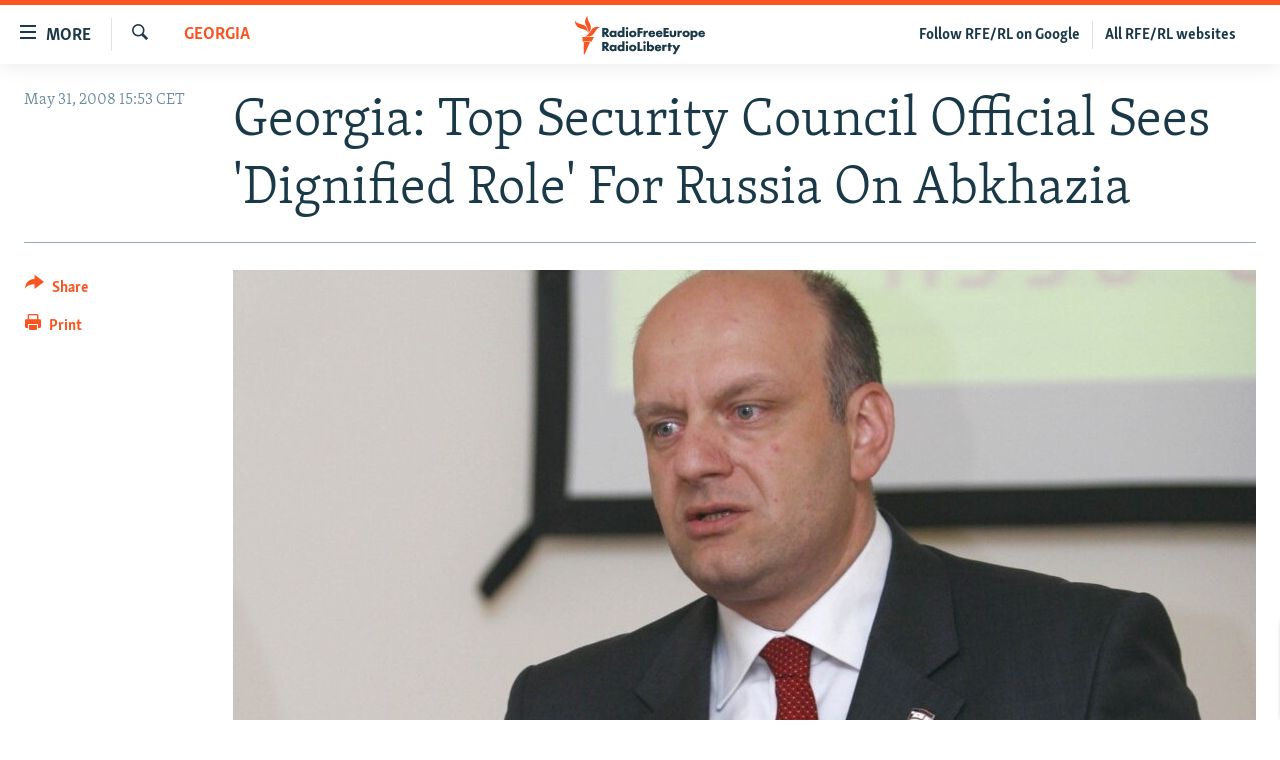

--- FILE ---
content_type: text/html; charset=utf-8
request_url: https://www.rferl.org/a/33287559.html?layout=1&platformType=self-embed
body_size: 4501
content:

<!DOCTYPE html>
<html lang="en" dir="ltr" class="no-js">
<head>
<script src="//tags.rferl.org/rferl-pangea/prod/utag.sync.js"></script> <script type='text/javascript' src='https://www.youtube.com/iframe_api' async></script>
<link rel="manifest" href="/manifest.json">
<script type="text/javascript">
//a general 'js' detection, must be on top level in <head>, due to CSS performance
document.documentElement.className = "js";
var cacheBuster = "370";
var appBaseUrl = "/";
var imgEnhancerBreakpoints = [0, 144, 256, 408, 650, 1023, 1597, 2114];
var isLoggingEnabled = false;
var isPreviewPage = false;
var isLivePreviewPage = false;
if (!isPreviewPage) {
window.RFE = window.RFE || {};
window.RFE.cacheEnabledByParam = window.location.href.indexOf('nocache=1') === -1;
const url = new URL(window.location.href);
const params = new URLSearchParams(url.search);
// Remove the 'nocache' parameter
params.delete('nocache');
// Update the URL without the 'nocache' parameter
url.search = params.toString();
window.history.replaceState(null, '', url.toString());
} else {
window.addEventListener('load', function() {
const links = window.document.links;
for (let i = 0; i < links.length; i++) {
links[i].href = '#';
links[i].target = '_self';
}
})
}
var pwaEnabled = true;
var swCacheDisabled;
</script>
<meta charset="utf-8" />
<title>The Farda Briefing Signup Box Short - 2025</title>
<meta name="description" content="" />
<meta name="keywords" content="" />
<meta name="viewport" content="width=device-width, initial-scale=1.0" />
<meta name="robots" content="noindex">
<meta http-equiv="X-UA-Compatible" content="IE=edge" />
<meta name="msvalidate.01" content="AFF83BB0F77ADA2BD47CD50D350DBDC7" /><meta name="robots" content="max-snippet:-1"><meta name="robots" content="max-image-preview:large"> <script type="text/javascript"> (function(c,l,a,r,i,t,y){ c[a]=c[a]||function(){(c[a].q=c[a].q||[]).push(arguments)}; t=l.createElement(r);t.async=1;t.src="https://www.clarity.ms/tag/"+i; y=l.getElementsByTagName(r)[0];y.parentNode.insertBefore(t,y); })(window, document, "clarity", "script", "qwvmb9dixi"); </script>
<link href="https://www.rferl.org/a/33287559.html" rel="canonical" />
<meta name="apple-mobile-web-app-title" content="RFE/RL" />
<meta name="apple-mobile-web-app-status-bar-style" content="black" />
<meta name="apple-itunes-app" content="app-id=475986784, app-argument=//33287559.ltr" />
<meta content="The Farda Briefing Signup Box Short - 2025" property="og:title" />
<meta content="article" property="og:type" />
<meta content="https://www.rferl.org/a/33287559.html" property="og:url" />
<meta content="RadioFreeEurope/RadioLiberty" property="og:site_name" />
<meta content="https://www.facebook.com/rferl" property="article:publisher" />
<meta content="https://www.rferl.org/Content/responsive/RFE/en-US/img/top_logo_news.png" property="og:image" />
<meta content="1200" property="og:image:width" />
<meta content="675" property="og:image:height" />
<meta content="site logo" property="og:image:alt" />
<meta content="953446944667626" property="fb:app_id" />
<meta content="summary" name="twitter:card" />
<meta content="@RFERL" name="twitter:site" />
<script src="/Scripts/responsive/infographics.b?v=dVbZ-Cza7s4UoO3BqYSZdbxQZVF4BOLP5EfYDs4kqEo1&amp;av=0.0.0.0&amp;cb=370"></script>
<link rel="icon" type="image/svg+xml" href="/Content/responsive/RFE/img/webApp/favicon.svg" />
<link rel="alternate icon" href="/Content/responsive/RFE/img/webApp/favicon.ico" />
<link rel="mask-icon" color="#ea6903" href="/Content/responsive/RFE/img/webApp/favicon_safari.svg" />
<link rel="apple-touch-icon" sizes="152x152" href="/Content/responsive/RFE/img/webApp/ico-152x152.png" />
<link rel="apple-touch-icon" sizes="144x144" href="/Content/responsive/RFE/img/webApp/ico-144x144.png" />
<link rel="apple-touch-icon" sizes="114x114" href="/Content/responsive/RFE/img/webApp/ico-114x114.png" />
<link rel="apple-touch-icon" sizes="72x72" href="/Content/responsive/RFE/img/webApp/ico-72x72.png" />
<link rel="apple-touch-icon-precomposed" href="/Content/responsive/RFE/img/webApp/ico-57x57.png" />
<link rel="icon" sizes="192x192" href="/Content/responsive/RFE/img/webApp/ico-192x192.png" />
<link rel="icon" sizes="128x128" href="/Content/responsive/RFE/img/webApp/ico-128x128.png" />
<meta name="msapplication-TileColor" content="#ffffff" />
<meta name="msapplication-TileImage" content="/Content/responsive/RFE/img/webApp/ico-144x144.png" />
<link rel="preload" href="/Content/responsive/fonts/Skolar-Lt_Latin_v2.woff" type="font/woff" as="font" crossorigin="anonymous" />
<link rel="alternate" type="application/rss+xml" title="RFE/RL - Top Stories [RSS]" href="/api/" />
<link rel="sitemap" type="application/rss+xml" href="/sitemap.xml" />
<link rel="stylesheet" href="/Content/ifg-blank.css?av=0.0.0.0&amp;cb=370" /> </head>
<body class=" nav-no-loaded cc_theme nojs-images ">
<script type="text/javascript" >
var analyticsData = {url:"https://www.rferl.org/a/33287559.html",property_id:"420",article_uid:"33287559",page_title:"The Farda Briefing Signup Box Short - 2025",page_type:"iframe",content_type:"snippet",subcontent_type:"snippet",last_modified:"2025-01-24 12:00:24Z",pub_datetime:"2025-01-24 11:59:00Z",pub_year:"2025",pub_month:"01",pub_day:"24",pub_hour:"11",pub_weekday:"Friday",section:"snippet",english_section:"",byline:"",categories:"",domain:"www.rferl.org",language:"English",language_service:"RFERL English",platform:"self-embed",copied:"no",copied_article:"",copied_title:"",runs_js:"Yes",cms_release:"8.44.0.0.370",enviro_type:"prod",slug:"",entity:"RFE",short_language_service:"ENG",platform_short:"se",page_name:"The Farda Briefing Signup Box Short - 2025"};
</script>
<!--Analytics tag js version start-->
<script type="text/javascript" data-cookiecategory="analytics">
var utag_data = Object.assign({}, analyticsData, {});
if(typeof(TealiumTagFrom)==='function' && typeof(TealiumTagSearchKeyword)==='function') {
var utag_from=TealiumTagFrom();var utag_searchKeyword=TealiumTagSearchKeyword();
if(utag_searchKeyword!=null && utag_searchKeyword!=='' && utag_data["search_keyword"]==null) utag_data["search_keyword"]=utag_searchKeyword;if(utag_from!=null && utag_from!=='') utag_data["from"]=TealiumTagFrom();}
if(window.top!== window.self&&utag_data.page_type==="snippet"){utag_data.page_type = 'iframe';}
try{if(window.top!==window.self&&window.self.location.hostname===window.top.location.hostname){utag_data.platform = 'self-embed';utag_data.platform_short = 'se';}}catch(e){if(window.top!==window.self&&window.self.location.search.includes("platformType=self-embed")){utag_data.platform = 'cross-promo';utag_data.platform_short = 'cp';}}
(function(a,b,c,d){ a="https://tags.rferl.org/rferl-pangea/prod/utag.js"; b=document;c="script";d=b.createElement(c);d.src=a;d.type="text/java"+c;d.async=true; a=b.getElementsByTagName(c)[0];a.parentNode.insertBefore(d,a); })();
</script>
<!--Analytics tag js version end-->
<!-- Analytics tag management NoScript -->
<noscript>
<img style="position: absolute; border: none;" src="https://ssc.rferl.org/b/ss/bbgprod,bbgentityrferl/1/G.4--NS/869832486?pageName=rfe%3aeng%3ase%3aiframe%3athe%20farda%20briefing%20signup%20box%20short%20-%202025&amp;c6=the%20farda%20briefing%20signup%20box%20short%20-%202025&amp;v36=8.44.0.0.370&amp;v6=D=c6&amp;g=https%3a%2f%2fwww.rferl.org%2fa%2f33287559.html&amp;c1=D=g&amp;v1=D=g&amp;events=event1&amp;c16=rferl%20english&amp;v16=D=c16&amp;ch=snippet&amp;c15=english&amp;v15=D=c15&amp;c4=snippet&amp;v4=D=c4&amp;c14=33287559&amp;v14=D=c14&amp;v20=no&amp;c17=self-embed&amp;v17=D=c17&amp;mcorgid=518abc7455e462b97f000101%40adobeorg&amp;server=www.rferl.org&amp;pageType=D=c4&amp;ns=bbg&amp;v29=D=server&amp;v25=rfe&amp;v30=420&amp;v105=D=User-Agent " alt="analytics" width="1" height="1" /></noscript>
<!-- End of Analytics tag management NoScript -->
<script type="text/javascript">
initInfographics(
{
groups:[],
params:[],
isMobile:true
});
</script>
<div class="mailchimp-signup-form mailchimp-signup-form--long">
<link
rel="stylesheet"
href="https://stdatavisualpublic001.blob.core.windows.net/newsletter-newsletter-signup-units/mailchimp_signup.css" />
<link
rel="stylesheet"
href="https://www.rferl.org/Content/responsive/RFE/en-US/RFE-en-US.css"
/>
<div id="form-container">
<div class="mailchimp-signup-form__logo-wrap">
<img
class="mailchimp-signup-form__logo mailchimp-signup-form__logo--centered"
src="https://gdb.rferl.org/e35f46f5-c39c-4966-80d5-73959694f9b6.jpg" style="width:100%; height:auto"
/>
</div>
<h2
class="mailchimp-signup-form__headline mailchimp-signup-form__headline--long"
style="margin-bottom:0;font-weight:700"
>
Insights and analysis</br>about life in Iran</h2>
<p class="mailchimp-signup-form__body" style="text-align:center">
Updates from <strong>Kian Sharifi</strong> every Friday </p>
<!- Begin Mailchimp Signup Form ->
<div id="mc_embed_signup">
<form
action="https://rferl.us10.list-manage.com/subscribe/post?u=3de062b009896941d3ae1c478&amp;id=93f3b02edf&amp;f_id=006d6fe2f0" method="post" id="mc-embedded-subscribe-form"
method="post"
id="mc-embedded-subscribe-form"
name="mc-embedded-subscribe-form"
class="validate"
target="_blank"
>
<div id="mc_embed_signup_scroll">
<div class="mc-field-group form-group mb-2">
<input
type="email"
value=""
name="EMAIL"
class="form-control required email"
placeholder="E-mail"
id="mce-EMAIL"
/>
</div>
<div
id="mergeRow-gdpr"
class="mailchimp-signup-form__gdpr mc-field-group"
>
<!- STEP 7: In this section, replace the number (226) after each GPDR reference with the one from the Mailchimp embedded form wizard ->
<fieldset
class="mc_fieldset gdprRequired mc-field-group mb-2"
name="interestgroup_field"
>
<label
class="small-text checkbox subfield"
for="gdpr266"
>
<input
type="checkbox"
id="gdpr_266"
name="gdpr[266]"
value="Y"
class="av-checkbox gdpr"
/><span
>I hereby give consent to RFE/RL to use my e-mail
address for the purpose of sending me this
newsletter.</span
>
</label>
</fieldset>
<div class="content__gdprLegal"></div>
</div>
</div>
<div id="mce-responses">
<div
class="response clear mb-2"
id="mce-error-response"
style="display: none"
></div>
<div
class="response clear mb-2"
id="mce-success-response"
style="display: none"
></div>
</div>
<!-- real people should not fill this in and expect good things - do not remove this or risk form bot signups-->
<div
style="position: absolute; left: -5000px"
aria-hidden="true"
>
<input
type="text"
name="b_3de062b009896941d3ae1c478_ab95d8dc8c"
tabindex="-1"
value=""
/>
</div>
<!- STEP 8: Change the "value" setting to the corect translation for "Submit" ->
<div class="clear">
<input
type="submit"
value="Subscribe"
name="subscribe"
id="mc-embedded-subscribe"
class="button btn btn-primary mb-2 mc-field-group"
/>
</div>
</div>
</form>
</div>
<script
type="text/javascript"
src="https://s3.amazonaws.com/downloads.mailchimp.com/js/mc-validate.js"
></script>
<script type="text/javascript">
;(function ($) {
$('#mce-EMAIL').bind('keypress or click', function () {
$('#mergeRow-gdpr').addClass('visible')
})
window.fnames = new Array()
window.ftypes = new Array()
fnames[0] = 'EMAIL'
ftypes[0] = 'email'
// STEP 9: In this section, replace the validator messages with the ones from the Mailchimp embedded form wizard
$.extend($.validator.messages, {
required: 'This field is required.',
email: 'Please enter a valid email address.',
mc_gdpr: 'Please consent with our T&C.',
})
})(jQuery)
var $mcj = jQuery.noConflict(true)
</script>
</div>
</div>
<script defer src="/Scripts/responsive/serviceWorkerInstall.js?cb=370"></script>
<script type="text/javascript">
// opera mini - disable ico font
if (navigator.userAgent.match(/Opera Mini/i)) {
document.getElementsByTagName("body")[0].className += " can-not-ff";
}
// mobile browsers test
if (typeof RFE !== 'undefined' && RFE.isMobile) {
if (RFE.isMobile.any()) {
document.getElementsByTagName("body")[0].className += " is-mobile";
}
else {
document.getElementsByTagName("body")[0].className += " is-not-mobile";
}
}
</script>
<script src="/conf.js?x=370" type="text/javascript"></script>
<script type="text/javascript">
var bar_data = {
"apiId": "33287559",
"apiType": "1",
"isEmbedded": "0",
"culture": "en-US",
"cookieName": "cmsLoggedIn",
"cookieDomain": "www.rferl.org"
};
</script>
<div id="scriptLoaderTarget" style="display:none;contain:strict;"></div>
</body>
</html>